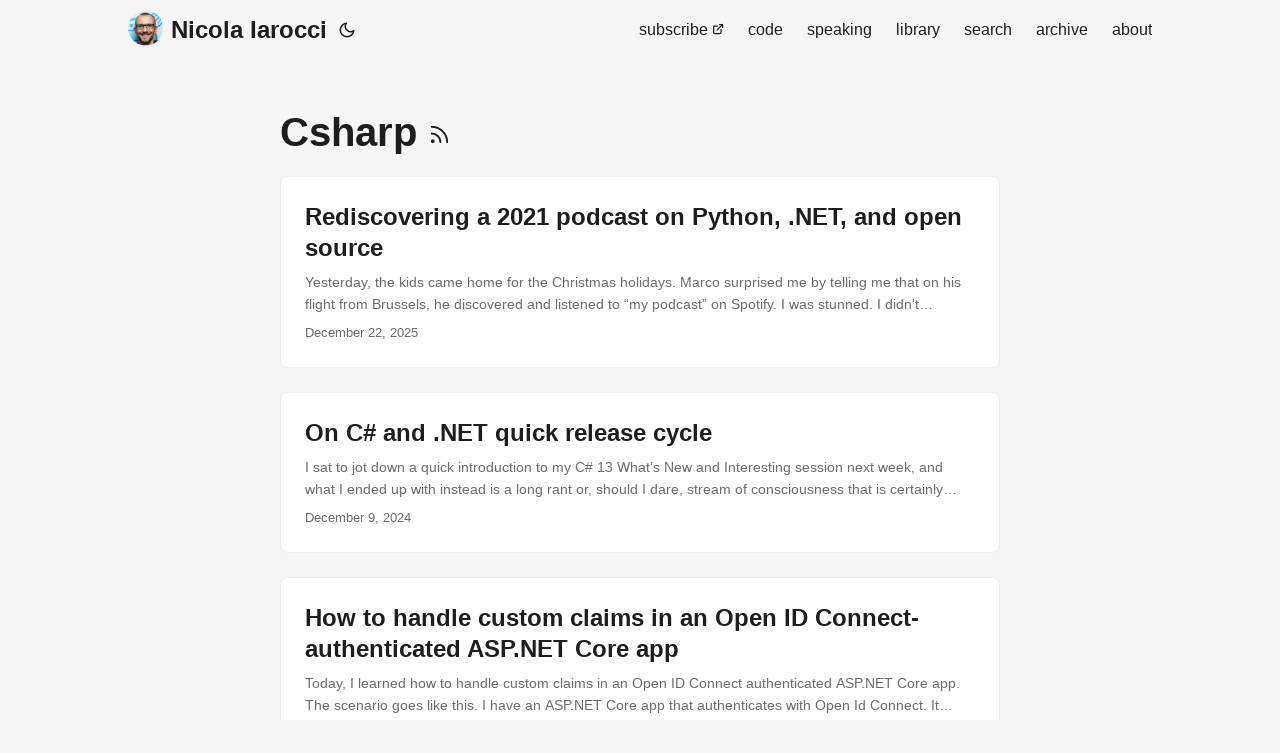

--- FILE ---
content_type: text/html; charset=utf-8
request_url: https://nicolaiarocci.com/tags/csharp/
body_size: 6226
content:
<!doctype html><html lang=en dir=auto><head><meta charset=utf-8><meta http-equiv=X-UA-Compatible content="IE=edge"><meta name=viewport content="width=device-width,initial-scale=1,shrink-to-fit=no"><meta name=robots content="index, follow"><title>Csharp | Nicola Iarocci</title>
<meta name=keywords content><meta name=description content="This is the personal website of Nicola Iarocci, Software Craftsman."><meta name=author content><link rel=canonical href=https://nicolaiarocci.com/tags/csharp/><link crossorigin=anonymous href=/assets/css/stylesheet.45e028aa8ce0961349adf411b013ee39406be2c0bc80d4ea3fc04555f7f4611a.css integrity="sha256-ReAoqozglhNJrfQRsBPuOUBr4sC8gNTqP8BFVff0YRo=" rel="preload stylesheet" as=style><link rel=icon href=https://nicolaiarocci.com/images/favicon.ico><link rel=icon type=image/png sizes=16x16 href=https://nicolaiarocci.com/images/favicon16x16.ico><link rel=icon type=image/png sizes=32x32 href=https://nicolaiarocci.com/images/favicon32x32.ico><link rel=apple-touch-icon href=https://nicolaiarocci.com/images/favicon.ico><link rel=mask-icon href=https://nicolaiarocci.com/images/favicon.ico><meta name=theme-color content="#2e2e33"><meta name=msapplication-TileColor content="#2e2e33"><link rel=alternate type=application/rss+xml href=https://nicolaiarocci.com/tags/csharp/index.xml><link rel=alternate hreflang=en href=https://nicolaiarocci.com/tags/csharp/><noscript><style>#theme-toggle,.top-link{display:none}</style><style>@media(prefers-color-scheme:dark){:root{--theme:rgb(29, 30, 32);--entry:rgb(46, 46, 51);--primary:rgb(218, 218, 219);--secondary:rgb(155, 156, 157);--tertiary:rgb(65, 66, 68);--content:rgb(196, 196, 197);--code-block-bg:rgb(46, 46, 51);--code-bg:rgb(55, 56, 62);--border:rgb(51, 51, 51)}.list{background:var(--theme)}.list:not(.dark)::-webkit-scrollbar-track{background:0 0}.list:not(.dark)::-webkit-scrollbar-thumb{border-color:var(--theme)}}</style></noscript><meta property="og:url" content="https://nicolaiarocci.com/tags/csharp/"><meta property="og:site_name" content="Nicola Iarocci"><meta property="og:title" content="Csharp"><meta property="og:description" content="This is the personal website of Nicola Iarocci, Software Craftsman."><meta property="og:locale" content="en"><meta property="og:type" content="website"><meta name=twitter:card content="summary"><meta name=twitter:title content="Csharp"><meta name=twitter:description content="This is the personal website of Nicola Iarocci, Software Craftsman."></head><body class=list id=top><script>localStorage.getItem("pref-theme")==="dark"?document.body.classList.add("dark"):localStorage.getItem("pref-theme")==="light"?document.body.classList.remove("dark"):window.matchMedia("(prefers-color-scheme: dark)").matches&&document.body.classList.add("dark")</script><header class=header><nav class=nav><div class=logo><a href=https://nicolaiarocci.com/ accesskey=h title="Nicola Iarocci (Alt + H)"><img src=https://nicolaiarocci.com/images/avatar.png alt aria-label=logo height=35>Nicola Iarocci</a><div class=logo-switches><button id=theme-toggle accesskey=t title="(Alt + T)"><svg id="moon" width="24" height="18" viewBox="0 0 24 24" fill="none" stroke="currentcolor" stroke-width="2" stroke-linecap="round" stroke-linejoin="round"><path d="M21 12.79A9 9 0 1111.21 3 7 7 0 0021 12.79z"/></svg><svg id="sun" width="24" height="18" viewBox="0 0 24 24" fill="none" stroke="currentcolor" stroke-width="2" stroke-linecap="round" stroke-linejoin="round"><circle cx="12" cy="12" r="5"/><line x1="12" y1="1" x2="12" y2="3"/><line x1="12" y1="21" x2="12" y2="23"/><line x1="4.22" y1="4.22" x2="5.64" y2="5.64"/><line x1="18.36" y1="18.36" x2="19.78" y2="19.78"/><line x1="1" y1="12" x2="3" y2="12"/><line x1="21" y1="12" x2="23" y2="12"/><line x1="4.22" y1="19.78" x2="5.64" y2="18.36"/><line x1="18.36" y1="5.64" x2="19.78" y2="4.22"/></svg></button></div></div><ul id=menu><li><a href=https://buttondown.email/nicolaiarocci title=subscribe><span>subscribe</span>&nbsp;<svg fill="none" shape-rendering="geometricPrecision" stroke="currentcolor" stroke-linecap="round" stroke-linejoin="round" stroke-width="2.5" viewBox="0 0 24 24" height="12" width="12"><path d="M18 13v6a2 2 0 01-2 2H5a2 2 0 01-2-2V8a2 2 0 012-2h6"/><path d="M15 3h6v6"/><path d="M10 14 21 3"/></svg></a></li><li><a href=https://nicolaiarocci.com/opensource/ title=code><span>code</span></a></li><li><a href=https://nicolaiarocci.com/speaking/ title=speaking><span>speaking</span></a></li><li><a href=https://nicolaiarocci.com/books-i-have-read/ title=library><span>library</span></a></li><li><a href=https://nicolaiarocci.com/search/ title="search (Alt + /)" accesskey=/><span>search</span></a></li><li><a href=https://nicolaiarocci.com/archives/ title=archive><span>archive</span></a></li><li><a href=https://nicolaiarocci.com/about/ title=about><span>about</span></a></li></ul></nav></header><main class=main><header class=page-header><h1>Csharp
<a href=/tags/csharp/index.xml title=RSS aria-label=RSS><svg viewBox="0 0 24 24" fill="none" stroke="currentcolor" stroke-width="2" stroke-linecap="round" stroke-linejoin="round" height="23"><path d="M4 11a9 9 0 019 9"/><path d="M4 4a16 16 0 0116 16"/><circle cx="5" cy="19" r="1"/></svg></a></h1></header><article class="post-entry tag-entry"><header class=entry-header><h2 class=entry-hint-parent>Rediscovering a 2021 podcast on Python, .NET, and open source</h2></header><div class=entry-content><p>Yesterday, the kids came home for the Christmas holidays. Marco surprised me by telling me that on his flight from Brussels, he discovered and listened to “my podcast” on Spotify. I was stunned. I didn’t remember ever recording a podcast, even though I’ve given a few interviews here and there over the years.
During my usual morning walk today, I went to look for it, and there it was, an interview I had done in 2021 that I had completely forgotten about. I got over the initial embarrassment (it’s always strange to hear your own voice) and resisted the temptation to turn it off, listening to it all the way through. I must admit that it captures that moment in my professional life, and much of the content is still relevant, especially regarding my experience as an open-source author and maintainer and my transition from C# to Python and back.
...</p></div><footer class=entry-footer><span title='2025-12-22 10:49:22 +0100 CET'>December 22, 2025</span></footer><a class=entry-link aria-label="post link to Rediscovering a 2021 podcast on Python, .NET, and open source" href=https://nicolaiarocci.com/rediscovering-a-2021-podcast-on-python-.net-and-open-source/></a></article><article class="post-entry tag-entry"><header class=entry-header><h2 class=entry-hint-parent>On C# and .NET quick release cycle</h2></header><div class=entry-content><p>I sat to jot down a quick introduction to my C# 13 What’s New and Interesting session next week, and what I ended up with instead is a long rant or, should I dare, stream of consciousness that is certainly inappropriate for a five-minute introduction. I’ll have to cut most of it down, especially on the personal story part, but my site might be a good place to host it in all its completeness. I may reference this post at the start of the session on Monday for those few poor souls who might be interested.
...</p></div><footer class=entry-footer><span title='2024-12-09 17:31:18 +0100 CET'>December 9, 2024</span></footer><a class=entry-link aria-label="post link to On C# and .NET quick release cycle" href=https://nicolaiarocci.com/on-csharp-and-dotnet-quick-release-cycle/></a></article><article class="post-entry tag-entry"><header class=entry-header><h2 class=entry-hint-parent>How to handle custom claims in an Open ID Connect-authenticated ASP.NET Core app</h2></header><div class=entry-content><p>Today, I learned how to handle custom claims in an Open ID Connect authenticated ASP.NET Core app.
The scenario goes like this. I have an ASP.NET Core app that authenticates with Open Id Connect. It receives a bearer token from the authentication server. Besides OIDC claims, this token has been forged with additional custom claims for use in the app. However, only ODIC claims exist when I parse HttpContext.User.Identity.Claims in my middleware. If I retrieve the token with HttpContext.GetTokenAsync and decode it, I confirm it contains all the claims I need. Where have my custom claims gone? Or, how can I get User.Identity to provide them along with the OIDC ones?
...</p></div><footer class=entry-footer><span title='2024-05-31 15:53:30 +0200 CEST'>May 31, 2024</span></footer><a class=entry-link aria-label="post link to How to handle custom claims in an Open ID Connect-authenticated ASP.NET Core app" href=https://nicolaiarocci.com/how-to-handle-custom-claims-in-an-oidc-authenticated-aspnet-core-app/></a></article><article class="post-entry tag-entry"><header class=entry-header><h2 class=entry-hint-parent>C# 12 Collection Expressions</h2></header><div class=entry-content><p>This is a follow-up post to C# 12 Primary Constructors. Like that article, this one originates from the preparation notes for my presentation at the ABP Dotnet Conference 2024.
I love collection expressions. Like primary constructors, collection expressions will see a significant adoption in the long run.
Collection expressions introduce a new way to initialize common collection values in a terse, unified syntax.
This is how we initialize collections today:
var x1 = new int[] { 1, 2, 3, 4 }; var x2 = Array.Empty&lt;int>(); WriteByteArray(new[] { (byte)1, (byte)2, (byte)3 }); List&lt;int> x3 = new() { 1, 2, 3, 4 }; Span&lt;DateTime> dates = stackalloc DateTime[] { GetDate(0), GetDate(1) }; WriteByteSpan(stackalloc[] { (byte)1, (byte)2, (byte)3 }); Notice how the code is diverse depending on the type and the context. It is also verbose. Look at how we initialize an empty int array (second line); it’s lengthy and starkly contrasts with the previous line, where we initialize the same type with some actual values. In many situations, casting is needed; again, take a look at the WriteByteArray and WriteByteSpan calls.
...</p></div><footer class=entry-footer><span title='2024-05-10 17:39:02 +0200 CEST'>May 10, 2024</span></footer><a class=entry-link aria-label="post link to C# 12 Collection Expressions" href=https://nicolaiarocci.com/csharp-collection-expressions/></a></article><article class="post-entry tag-entry"><header class=entry-header><h2 class=entry-hint-parent>C# 12 Primary Constructors</h2></header><div class=entry-content><p>I wrapped up my C# 12 session at the ABP Dotnet Conference 2024, and I wanted to share the take-home points, at least about the most relevant features in this language version. Posting the slides made no sense as they were minimal; all the content was packed in the live demo.
In a follow-up post, I plan to address Collection Expressions (done) and maybe “type any aliases”; this is about Primary Constructors.
...</p></div><footer class=entry-footer><span title='2024-05-09 18:04:39 +0200 CEST'>May 9, 2024</span></footer><a class=entry-link aria-label="post link to C# 12 Primary Constructors" href=https://nicolaiarocci.com/csharp-primary-constructors/></a></article><article class="post-entry tag-entry"><header class=entry-header><h2 class=entry-hint-parent>I am speaking at ABP Dotnet Conf'24</h2></header><div class=entry-content><p>I am thrilled to have the opportunity to present at an international conference once again. On May 9th, I will speak at the ABP Donet Conf'24. My session, titled C #12: What’s New and Interesting, is on a topic I’m passionate about.
With the alignment of C# and Dotnet Core release cycles, the C# release cadence has increased (we’re on a yearly cycle now), while feature quantity has reduced for individual releases, which is good. The faster, smaller iterations allow for quicker course corrections, and introducing fewer new features makes it easier to embrace the changes.
...</p></div><footer class=entry-footer><span title='2024-04-15 15:01:12 +0200 CEST'>April 15, 2024</span></footer><a class=entry-link aria-label="post link to I am speaking at ABP Dotnet Conf'24" href=https://nicolaiarocci.com/i-am-speaking-at-abp-dotnet-conf24.md/></a></article><article class="post-entry tag-entry"><figure class=entry-cover><img loading=lazy src=https://nicolaiarocci.com/images/dotnet-conference-italia.jpg alt="Early in the morning at the Microsoft House in Milan. Preparations underway"></figure><header class=entry-header><h2 class=entry-hint-parent>Video of my C# 12 session at .NET Conference Italia 2023</h2></header><div class=entry-content><p>The video and slides of my C# 12 session at .NET Conference Italia 2023 is finally available online. Unfortunately it’s just my voice and my laptop screen, and that’s too bad because the location was as cool as it can get, and the room was packed.
It is in Italian1 and you need to login in order to see it (sorry, I don’t have control over it.)
I also submitted to several international conferences; let’s see what happens. Since the COVID hiatus, I’ve had no luck with international events. ↩︎
...</p></div><footer class=entry-footer><span title='2024-01-26 15:39:31 +0100 CET'>January 26, 2024</span></footer><a class=entry-link aria-label="post link to Video of my C# 12 session at .NET Conference Italia 2023" href=https://nicolaiarocci.com/video-of-my-csharp-12-session-at-dotnet-conference-italia-2023/></a></article><article class="post-entry tag-entry"><header class=entry-header><h2 class=entry-hint-parent>How to implement a PKCE code challenge in C#</h2></header><div class=entry-content><p>Today’s fun was implementing OAuth2’s RFC 7636’s PKCE (Proof Key for Code Exchange) in C#. It’s relatively straightforward, but I decided to share my implementation should it be helpful to someone else out there.
PKCE is an extension to the Authorization Code flow to prevent CSRF and authorization code injection attacks. [..] It was originally designed to protect the authorization code flow in mobile apps, but its ability to prevent authorization code injection makes it useful for every type of OAuth client, even web apps that use client authentication (source).
...</p></div><footer class=entry-footer><span title='2024-01-17 18:28:14 +0100 CET'>January 17, 2024</span></footer><a class=entry-link aria-label="post link to How to implement a PKCE code challenge in C#" href=https://nicolaiarocci.com/how-to-implement-pkce-code-challenge-in-csharp/></a></article><article class="post-entry tag-entry"><header class=entry-header><h2 class=entry-hint-parent>How to use XmlWriter along with StringWriter to properly serialize a UTF-8 string</h2></header><div class=entry-content><p>Today, I (re)learned how to serialize an XML to a UTF-8 string. Like all the other times I did this, I got backstabbed by StringWriter, which only supports UTF-16. A simple code snippet like this:
await using var sw = new StringWriter(); await using var w = XmlWriter.Create(sw, new() { Async = true }); ... await w.FlushAsync(); return sw.ToString(); Will emit this output:
&lt;?xml version="1.0" encoding="utf-16"?>&lt;... There’s nothing inherently wrong with UTF-16, but XML is usually UTF-8, so one must do something about it. StringWriter exposes an Encoding property, but it is read-only for unknown reasons. One might think that given that the XmlWriter allows setting its own Encoding value, something like this would work:
...</p></div><footer class=entry-footer><span title='2023-11-09 07:05:25 +0100 CET'>November 9, 2023</span></footer><a class=entry-link aria-label="post link to How to use XmlWriter along with StringWriter to properly serialize a UTF-8 string" href=https://nicolaiarocci.com/how-to-use-xmlwriter-along-with-stringwriter-to-properly-serialize-a-utf-8-string/></a></article><article class="post-entry tag-entry"><header class=entry-header><h2 class=entry-hint-parent>LINQ DistinctBy on a property for .NET Standard and older .NET versions</h2></header><div class=entry-content><p>Today I learned how to implement a custom Enumerable.DistinctBy extension method that returns distinct elements from a sequence according to a specified key selector function.
.NET 6 and its successors have the method built in within LINQ, but I needed it in a .NET Standard 2.0 class library, so I was out of luck. My implementation is simple, not different from others I found online, and should also work fine with old .NET releases. Here it is:
...</p></div><footer class=entry-footer><span title='2023-10-25 07:05:25 +0100 +0100'>October 25, 2023</span></footer><a class=entry-link aria-label="post link to LINQ DistinctBy on a property for .NET Standard and older .NET versions" href=https://nicolaiarocci.com/linq-distinctby-on-a-property-for-dotnet-standard-and-old-dotnet-versions/></a></article><footer class=page-footer><nav class=pagination><a class=next href=https://nicolaiarocci.com/tags/csharp/page/2/>Next&nbsp;&nbsp;»</a></nav></footer></main><footer class=footer><span>Produced / Written / Maintained by <a href=/>Nicola Iarocci</a> since 2010</span></footer><a href=#top aria-label="go to top" title="Go to Top (Alt + G)" class=top-link id=top-link accesskey=g><svg viewBox="0 0 12 6" fill="currentcolor"><path d="M12 6H0l6-6z"/></svg>
</a><script>let menu=document.getElementById("menu");menu&&(menu.scrollLeft=localStorage.getItem("menu-scroll-position"),menu.onscroll=function(){localStorage.setItem("menu-scroll-position",menu.scrollLeft)}),document.querySelectorAll('a[href^="#"]').forEach(e=>{e.addEventListener("click",function(e){e.preventDefault();var t=this.getAttribute("href").substr(1);window.matchMedia("(prefers-reduced-motion: reduce)").matches?document.querySelector(`[id='${decodeURIComponent(t)}']`).scrollIntoView():document.querySelector(`[id='${decodeURIComponent(t)}']`).scrollIntoView({behavior:"smooth"}),t==="top"?history.replaceState(null,null," "):history.pushState(null,null,`#${t}`)})})</script><script>var mybutton=document.getElementById("top-link");window.onscroll=function(){document.body.scrollTop>800||document.documentElement.scrollTop>800?(mybutton.style.visibility="visible",mybutton.style.opacity="1"):(mybutton.style.visibility="hidden",mybutton.style.opacity="0")}</script><script>document.getElementById("theme-toggle").addEventListener("click",()=>{document.body.className.includes("dark")?(document.body.classList.remove("dark"),localStorage.setItem("pref-theme","light")):(document.body.classList.add("dark"),localStorage.setItem("pref-theme","dark"))})</script></body></html>